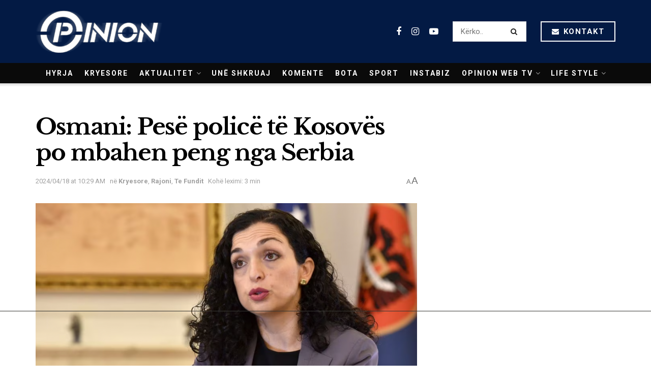

--- FILE ---
content_type: text/html; charset=utf-8
request_url: https://www.google.com/recaptcha/api2/aframe
body_size: 256
content:
<!DOCTYPE HTML><html><head><meta http-equiv="content-type" content="text/html; charset=UTF-8"></head><body><script nonce="S3VHt0KrO3dVMb2soy2a6Q">/** Anti-fraud and anti-abuse applications only. See google.com/recaptcha */ try{var clients={'sodar':'https://pagead2.googlesyndication.com/pagead/sodar?'};window.addEventListener("message",function(a){try{if(a.source===window.parent){var b=JSON.parse(a.data);var c=clients[b['id']];if(c){var d=document.createElement('img');d.src=c+b['params']+'&rc='+(localStorage.getItem("rc::a")?sessionStorage.getItem("rc::b"):"");window.document.body.appendChild(d);sessionStorage.setItem("rc::e",parseInt(sessionStorage.getItem("rc::e")||0)+1);localStorage.setItem("rc::h",'1769035204665');}}}catch(b){}});window.parent.postMessage("_grecaptcha_ready", "*");}catch(b){}</script></body></html>